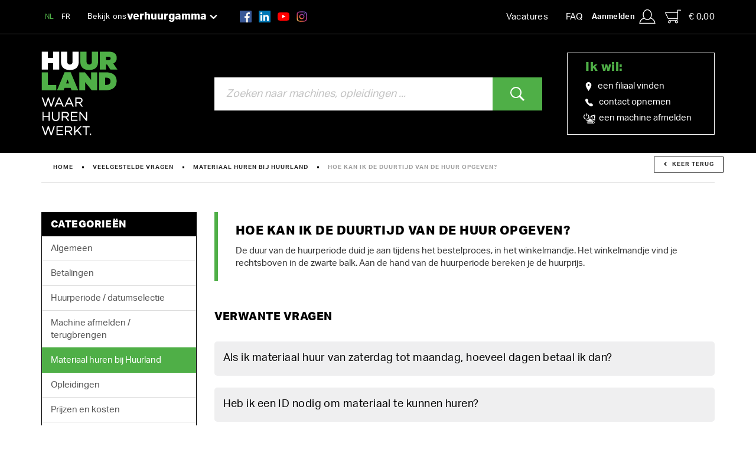

--- FILE ---
content_type: text/html; charset=UTF-8
request_url: https://www.huurland.be/nl/veelgestelde-vragen/veelgestelde-vragen-materiaal-huren/duurtijd-huurperiode
body_size: 8927
content:

<!DOCTYPE html><html class="no-js sb-smooth"><head data-template="tpl_meta"><!-- Meta --><meta charset="utf-8"><meta http-equiv="X-UA-Compatible" content="IE=edge,chrome=1"><title>Hoe kan ik de duurtijd van de huur opgeven? - Huurland</title><meta name="description" content="De duur van de huurperiode duid je aan tijdens het bestelproces, in het winkelmandje. Het winkelmandje vind je rechtsboven in de zwarte balk. Aan de hand van de huurperiode..." /><meta name="keywords" content="" /><meta name="author" content="Huurland"/><meta property="article:author" content="Huurland"/><meta name="dcterms.rights" content="Webatvantage, webatvantage.be"><meta name="robots" content="all"/><link rel="canonical" href="https://www.huurland.be/nl/veelgestelde-vragen/veelgestelde-vragen-materiaal-huren/duurtijd-huurperiode" /><!-- for Facebook --><meta name="viewport" content="width=device-width, initial-scale=1, maximum-scale=1, user-scalable=0"/><!-- Favicons (Generated with http://realfavicongenerator.net/) --><link rel="apple-touch-icon" sizes="180x180" href="https://www.huurland.be/graphics/touch/apple-touch-icon.png"><link rel="icon" type="image/png" href="https://www.huurland.be/graphics/touch/favicon-32x32.png" sizes="32x32"><link rel="icon" type="image/png" href="https://www.huurland.be/graphics/touch/favicon-16x16.png" sizes="16x16"><link rel="shortcut icon" href="https://www.huurland.be/graphics/touch/favicon.ico"><link rel="manifest" href="https://www.huurland.be/graphics/touch/manifest.json"><link rel="mask-icon" href="https://www.huurland.be/graphics/touch/safari-pinned-tab.svg" color="#000000"><meta name="msapplication-config" content="https://www.huurland.be/graphics/touch/browserconfig.xml"><meta name="theme-color" content="#000000"><!-- FONTS --><link rel="stylesheet" href="https://use.typekit.net/wva3hae.css"><!-- CSS --><link rel="stylesheet" href="https://www.huurland.be/css/main.css?v=6"><link href="https://www.huurland.be/css/ie.css" media="screen, projection" rel="stylesheet" type="text/css"/><!-- HTML5 Shim and Respond.js IE8 support of HTML5 elements and media queries --><!-- WARNING: Respond.js doesn't work if you view the page via file:// --><!--[if lt IE 9]><script src="https://oss.maxcdn.com/html5shiv/3.7.2/html5shiv.min.js"></script><script src="https://oss.maxcdn.com/respond/1.4.2/respond.min.js"></script><![endif]--><!-- Polyfills --><script src="https://www.huurland.be/min/polyfill.js" async></script><!-- JS Enabled --><script>document.documentElement.className = document.documentElement.className.replace('no-js', 'js');</script><!-- Google Ecommerce tracking --><script>
    dataLayer = [];

    //Remarketing Tag Data
    dataLayer.push({
        'google_tag_params': {'ecomm_pagetype': 'other','ecomm_totalvalue': '','ecomm_prodid' : ''}
    });
    </script><!-- Track --><script>dataLayer.push({"usertype": "professional"}); </script><script type="application/ld+json">
    {"@context":"http:\/\/schema.org","@type":"FAQPage","mainEntity":[{"@type":"Question","name":"Hoe kan ik de duurtijd van de huur opgeven?","acceptedAnswer":{"@type":"Answer","text":"De duur van de huurperiode duid je aan tijdens het bestelproces, in het winkelmandje. Het winkelmandje vind je rechtsboven in de zwarte balk. Aan de hand van de huurperiode bereken je de huurprijs."}}]}
</script>            <!-- Google Tag Manager
            <script>(function(w,d,s,l,i){w[l]=w[l]||[];w[l].push({'gtm.start':
                        new Date().getTime(),event:'gtm.js'});var f=d.getElementsByTagName(s)[0],
                    j=d.createElement(s),dl=l!='dataLayer'?'&l='+l:'';j.async=true;j.src=
                    'https://www.googletagmanager.com/gtm.js?id='+i+dl;f.parentNode.insertBefore(j,f);
                })(window,document,'script','dataLayer','GTM-5JGQDCW');</script>
             End Google Tag Manager -->
        </head>
<body class="touch disable-scrolling" data-pageurlid="414"><!-- Google Tag Manager (noscript) --><noscript><iframe src="https://www.googletagmanager.com/ns.html?id=GTM-5JGQDCW" height="0" width="0" style="display:none;visibility:hidden"></iframe></noscript><!-- End Google Tag Manager (noscript) --><div id="loader">
    <div class="centerer">
        <div class="square-spin">
            <picture>
                <source srcset="https://www.huurland.be/graphics/svg/loader.svg" type="image/svg+xml">
                <img src="https://www.huurland.be/graphics/fallback/loader.jpg" alt="Loading">
            </picture>
        </div>
    </div>
</div><!--[if lt IE 10]><div class="alert alert-warning alert-dismissible browsehappy" role="alert">Je gebruikt een <strong>verouderde</strong> browser. <a target="_blank" href="http://browsehappy.com/">Upgrade jouw browser</a> om uw ervaring te verbeteren.<button type="button" class="close" data-dismiss="alert"><span aria-hidden="true">&times;</span><span class="sr-only">Close</span></button></div><![endif]--><header id="top" class="header"><!-- START NAVBAR TOP --><div id="navbar-top" class="navbar-inverse navbar-static-top"><div class="container"><div class="d-flex align-items-center justify-content-between"><div class="d-flex align-items-center"><ul class="nav navbar-nav navbar-left languages"><li class="text-sm active"><a href="https://www.huurland.be/nl/veelgestelde-vragen/veelgestelde-vragen-materiaal-huren/duurtijd-huurperiode" title="Nederlands">NL</a></li><li class="text-sm"><a href="https://www.huurland.be/fr/questions-frequentes/questions-frequemment-posees-louer-du-materiel/duree-location" title="Francais">FR</a></li></ul><!-- Categories --><ul class="nav navbar-nav navbar-left hidden-xs"><li><div class="dropdown"><button class="btn btn-link dropdown-toggle" type="button" id="dropdown-category" data-toggle="dropdown">Bekijk ons <span class="bolder">verhuurgamma</span><span class="custom-caret"><svg class="icon shape-chevron stroke-body-bg"><use xmlns:xlink="http://www.w3.org/1999/xlink" xlink:href="https://www.huurland.be/graphics/svg-defs.svg#shape-chevron"></use></svg></span></button><ul class="dropdown-menu" role="menu" aria-labelledby="dropdown-category"><!-- Main category --><li><a href="https://www.huurland.be/nl/huren/grondverzet-en-tuinmachines" title="Grondverzet en tuinmachines"onmouseover='this.style.backgroundColor="#4faf47"'onmouseout='this.style.backgroundColor="transparent"'>Grondverzet en tuinmachines</a></li><!-- Main category --><li><a href="https://www.huurland.be/nl/huren/hoogwerkers-en-schaarliften" title="Hoogwerkers en schaarliften"onmouseover='this.style.backgroundColor="#0093d6"'onmouseout='this.style.backgroundColor="transparent"'>Hoogwerkers en schaarliften</a></li><!-- Main category --><li><a href="https://www.huurland.be/nl/huren/steigers-liften-verreikers-en-heftruck" title="Steigers, liften, verreikers en heftruck"onmouseover='this.style.backgroundColor="#ae8f00"'onmouseout='this.style.backgroundColor="transparent"'>Steigers, liften, verreikers en heftruck</a></li><!-- Main category --><li><a href="https://www.huurland.be/nl/huren/bouwmachines-ruwbouw" title="Bouwmachines ruwbouw"onmouseover='this.style.backgroundColor="#75848b"'onmouseout='this.style.backgroundColor="transparent"'>Bouwmachines ruwbouw</a></li><!-- Main category --><li><a href="https://www.huurland.be/nl/huren/inrichting-afwerking-en-onderhoud" title="Inrichting, afwerking en onderhoud"onmouseover='this.style.backgroundColor="#ef7d00"'onmouseout='this.style.backgroundColor="transparent"'>Inrichting, afwerking en onderhoud</a></li><!-- Main category --><li><a href="https://www.huurland.be/nl/huren/bouwdrogers-verwarming-en-ventilatie" title="Bouwdrogers, verwarming en ventilatie"onmouseover='this.style.backgroundColor="#db5054"'onmouseout='this.style.backgroundColor="transparent"'>Bouwdrogers, verwarming en ventilatie</a></li><!-- Main category --><li><a href="https://www.huurland.be/nl/huren/stroom-licht-en-lasapparatuur" title="Stroom, licht en lasapparatuur"onmouseover='this.style.backgroundColor="#bd629a"'onmouseout='this.style.backgroundColor="transparent"'>Stroom, licht en lasapparatuur</a></li><!-- Main category --><li><a href="https://www.huurland.be/nl/huren/signalisatie-verhuis-en-werfinrichting" title="Signalisatie, verhuis en werfinrichting"onmouseover='this.style.backgroundColor="#7c6eb0"'onmouseout='this.style.backgroundColor="transparent"'>Signalisatie, verhuis en werfinrichting</a></li></ul></div></li><li><ul class="list-inline social-media hidden-sm"><li class="facebook"><a href="https://www.facebook.com/huurland" target="_blank" title="Huurland Facebook"><div class="icon-wrapper"><svg class="icon shape-social shape-social-facebook-color"><use xmlns:xlink="http://www.w3.org/1999/xlink" xlink:href="https://www.huurland.be/graphics/svg-defs.svg?v=1#shape-social-facebook-color"></use></svg></div></a></li><li class="linkedin"><a href="https://www.linkedin.com/company/huurland" target="_blank" title="Huurland linkedin"><div class="icon-wrapper"><svg class="icon shape-social shape-social-linkedin-color"><use xmlns:xlink="http://www.w3.org/1999/xlink" xlink:href="https://www.huurland.be/graphics/svg-defs.svg?v=1#shape-social-linkedin-color"></use></svg></div></a></li><li class="youtube"><a href="https://www.youtube.com/channel/UC-Z9B3RKx57oJJy3aPD0gYg" target="_blank" title="Huurland Youtube"><div class="icon-wrapper"><svg class="icon shape-social shape-social-youtube-color"><use xmlns:xlink="http://www.w3.org/1999/xlink" xlink:href="https://www.huurland.be/graphics/svg-defs.svg#shape-youtube-color"></use></svg></div></a></li><li class="instagram"><a href="https://www.instagram.com/huurland/" target="_blank" title="Huurland Instagram"><div class="icon-wrapper"><img src="https://www.huurland.be/graphics/svg/instagram-color.svg" alt="Instagram link"></div></a></li></ul></li></ul></div><ul class="nav navbar-nav navbar-right d-flex align-items-center gap-1"><li><a href="https://jobs.huurland.be/nl" title="">Vacatures</a></li><li><a href="https://www.huurland.be/nl/veelgestelde-vragen" title="">FAQ</a></li><li ><a class="btn btn-link d-flex align-items-center dropdown-toggle account-toggle p-0" href="https://www.huurland.be/nl/aanmelden"><span class="hidden-xs font-weight-bold">Aanmelden</span>&nbsp;&nbsp;<svg class="icon shape-account fill-body-bg no-margin"><use xlink:href="https://www.huurland.be/graphics/svg-defs.svg#shape-account"></use></svg></a></li><li class="header-cart" data-template="tpl_cart_summary" data-effect="html"><a href="https://www.huurland.be/nl/winkelmandje"><svg class="icon shape-cart fill-body-bg"><use xlink:href="https://www.huurland.be/graphics/svg-defs.svg#shape-cart"></use></svg>€&nbsp;0,00</a></li>
</ul></div></div></div><!-- END NAVBAR TOP --><!-- START NAVBAR BOTTOM --><div id="navbar-bottom" class="navbar-inverse navbar-static-top"><div class="container"><div class="row eq-row-flex"><!-- Navbar brand --><div class="col-xs-7 col-sm-3 eq-col-flex"><a class="navbar-brand" href="https://www.huurland.be/nl/home"><picture><img src="https://www.huurland.be/graphics/fallback/logo_huurland_nl.png" alt="Huurland"></picture></a></div><!-- Search --><div class="col-sm-7 col-md-6 eq-col-flex" id="navbar-search"><div class="input-group full-width"><label class="sr-only">zoeken</label><form><input type="search" class="form-control input-lg typeahead" data-provide="typeahead" autocomplete="on" placeholder="Zoeken naar machines, opleidingen ..."/><input type="hidden" name="language" value="nl"></form><span class="input-group-btn "><button type="submit" class="btn btn-lg btn-primary"><svg class="icon shape-magnifier fill-body-bg"><use xmlns:xlink="http://www.w3.org/1999/xlink" xlink:href="https://www.huurland.be/graphics/svg-defs.svg#shape-magnifier"></use></svg></button></span></div></div><!-- Quick nav --><div class="col-md-3 eq-col-flex hidden-xs hidden-sm"><div class="border-wrapper"><p class="h2" style="color: #4faf47">Ik wil:</p><ul class="list-unstyled"><li ><a href="https://www.huurland.be/nl/filialen" title="filialen"><svg class="icon shape-pin fill-body-bg"><use xmlns:xlink="http://www.w3.org/1999/xlink" xlink:href="https://www.huurland.be/graphics/svg-defs.svg#shape-pin"></use></svg>een filiaal vinden</a></li><li ><a href="https://www.huurland.be/nl/contact" title=""><svg class="icon shape-phone fill-body-bg"><use xmlns:xlink="http://www.w3.org/1999/xlink" xlink:href="https://www.huurland.be/graphics/svg-defs.svg#shape-phone"></use></svg>contact opnemen</a></li><li class="sign-off-link"><a href="https://www.huurland.be/nl/mijn-bestellingen" title=""><svg class="icon shape-signoff icon fill-body-bg"><use xmlns:xlink="http://www.w3.org/1999/xlink" xlink:href="https://www.huurland.be/graphics/svg-defs.svg#shape-signoff"></use></svg>
een machine afmelden</a></li></ul></div></div><div class="col-xs-5 col-sm-2 hidden-md hidden-lg" id="mobile-controls"><div class="visible-xs"><button id="btn-toggle-search" data-trigger-slide="#navbar-search"><svg class="icon shape-magnifier fill-body-bg"><use xmlns:xlink="http://www.w3.org/1999/xlink" xlink:href="https://www.huurland.be/graphics/svg-defs.svg#shape-magnifier"></use></svg></button></div><button type="button" id="offcanvas-btn-menu" class="offcanvas-toggle navbar-toggle collapsed" data-toggle="offcanvas" data-target="#offcanvas-menu"><span class="icon-bar"></span><span class="icon-bar"></span><span class="icon-bar"></span></button></div><div id="offcanvas-menu" class="navbar-offcanvas navbar-offcanvas-touch visible-xs visible-sm"><ul class="list-unstyled"><li><a href="https://www.huurland.be/nl/home" title="">Home</a></li><!-- Main category --><li><a href="https://www.huurland.be/nl/huren/grondverzet-en-tuinmachines" title="Grondverzet en tuinmachines"onmouseover='this.style.backgroundColor="#4faf47"'>Grondverzet en tuinmachines</a></li><!-- Main category --><li><a href="https://www.huurland.be/nl/huren/hoogwerkers-en-schaarliften" title="Hoogwerkers en schaarliften"onmouseover='this.style.backgroundColor="#0093d6"'>Hoogwerkers en schaarliften</a></li><!-- Main category --><li><a href="https://www.huurland.be/nl/huren/steigers-liften-verreikers-en-heftruck" title="Steigers, liften, verreikers en heftruck"onmouseover='this.style.backgroundColor="#ae8f00"'>Steigers, liften, verreikers en heftruck</a></li><!-- Main category --><li><a href="https://www.huurland.be/nl/huren/bouwmachines-ruwbouw" title="Bouwmachines ruwbouw"onmouseover='this.style.backgroundColor="#75848b"'>Bouwmachines ruwbouw</a></li><!-- Main category --><li><a href="https://www.huurland.be/nl/huren/inrichting-afwerking-en-onderhoud" title="Inrichting, afwerking en onderhoud"onmouseover='this.style.backgroundColor="#ef7d00"'>Inrichting, afwerking en onderhoud</a></li><!-- Main category --><li><a href="https://www.huurland.be/nl/huren/bouwdrogers-verwarming-en-ventilatie" title="Bouwdrogers, verwarming en ventilatie"onmouseover='this.style.backgroundColor="#db5054"'>Bouwdrogers, verwarming en ventilatie</a></li><!-- Main category --><li><a href="https://www.huurland.be/nl/huren/stroom-licht-en-lasapparatuur" title="Stroom, licht en lasapparatuur"onmouseover='this.style.backgroundColor="#bd629a"'>Stroom, licht en lasapparatuur</a></li><!-- Main category --><li><a href="https://www.huurland.be/nl/huren/signalisatie-verhuis-en-werfinrichting" title="Signalisatie, verhuis en werfinrichting"onmouseover='this.style.backgroundColor="#7c6eb0"'>Signalisatie, verhuis en werfinrichting</a></li><li class="divider"></li><li ><a href="https://www.huurland.be/nl/filialen" title="Onze filialen">Onze filialen</a></li><li ><a href="https://www.huurland.be/nl/overons" title="Over ons">Over ons</a></li><li ><a href="https://www.huurland.be/nl/nieuws" title="Nieuws">Nieuws</a></li><li ><a href="https://www.huurland.be/nl/projecten" title="Projecten">Projecten</a></li><li ><a href="https://www.huurland.be/nl/opleidingen" title="Opleidingen">Opleidingen</a></li><li ><a href="https://jobs.huurland.be/nl" target="_blank" title="">Vacatures</a></li><li class="active"><a href="https://www.huurland.be/nl/veelgestelde-vragen" title="">FAQ</a></li><li ><a href="https://www.huurland.be/nl/contact" title="">Contact</a></li></ul></div></div></div></div><!-- END NAVBAR BOTTOM --></header>

<div id="page-faq" role="main"><div class="container"><!-- Breadcrumbs --><div id="breadcrumbs" data-template="tpl_breadcrumbs" data-effect="html"><div class="container"><!-- Breadcrumbs --><ol class="ul breadcrumb"><li ><a href="https://www.huurland.be/nl/home">Home</a></li><li ><a href="https://www.huurland.be/nl/veelgestelde-vragen">Veelgestelde vragen</a></li><li ><a href="https://www.huurland.be/nl/veelgestelde-vragen/veelgestelde-vragen-materiaal-huren">Materiaal huren bij Huurland</a></li><li  class="active">Hoe kan ik de duurtijd van de huur opgeven?</li><li class="return"><a href="https://www.huurland.be/nl/veelgestelde-vragen/veelgestelde-vragen-materiaal-huren" class="btn btn-sm btn-default-outline"><svg class="icon shape-chevron chevron-left stroke-gray-base"><use xmlns:xlink="http://www.w3.org/1999/xlink" xlink:href="https://www.huurland.be/graphics/svg-defs.svg#shape-chevron"></use></svg>Keer terug</a></li></ol></div></div><!-- FAQ content --><div id="faq-overview"><div class="row"><div class="col-md-3 mt-5"><!-- Sidebar content --><aside id="faq-sidebar"><div class="panel panel-default faq-categories" id="faq-categories"><div class="panel-heading"><p class="panel-title h3">Categorieën</p></div><div class="list-group"><a class="list-group-item"href="https://www.huurland.be/nl/veelgestelde-vragen/veelgestelde-vragen-algemeen">Algemeen</a><a class="list-group-item"href="https://www.huurland.be/nl/veelgestelde-vragen/veelgestelde-vragen-betalingen">Betalingen</a><a class="list-group-item"href="https://www.huurland.be/nl/veelgestelde-vragen/veelgestelde-vragen-huurperiode-datumselectie">Huurperiode / datumselectie</a><a class="list-group-item"href="https://www.huurland.be/nl/veelgestelde-vragen/afmelden-terugbrengen">Machine afmelden / terugbrengen</a><a class="list-group-item active"href="https://www.huurland.be/nl/veelgestelde-vragen/veelgestelde-vragen-materiaal-huren">Materiaal huren bij Huurland</a><a class="list-group-item"href="https://www.huurland.be/nl/veelgestelde-vragen/veelgestelde-vragen-opleidingen">Opleidingen</a><a class="list-group-item"href="https://www.huurland.be/nl/veelgestelde-vragen/veelgestelde-vragen-prijzen">Prijzen en kosten </a><a class="list-group-item"href="https://www.huurland.be/nl/veelgestelde-vragen/pro-pass">Pro-pass</a></div></div></aside></div><!-- ACCORDION --><div class="col-md-9 mt-5"><div class="article-faq-main cms-text pl-3 pt-2 pb-2 mb-5"><h1 class="mt-0 h2">Hoe kan ik de duurtijd van de huur opgeven?</h1><p>De duur van de huurperiode duid je aan tijdens het bestelproces, in het winkelmandje. Het winkelmandje vind je rechtsboven in de zwarte balk. Aan de hand van de huurperiode bereken je de huurprijs.</p></div><div class="panel-group mt-3" id="accordion"><p class="h3 mb-3">Verwante vragen</p><div class="faq-panel"><a href="https://www.huurland.be/nl/veelgestelde-vragen/veelgestelde-vragen-materiaal-huren/huren-zaterdag-tot-maandag"><div class="bg-gray-lighter faq-panel-heading d-flex justify-content-between align-items-start"><h4 class="faq-title">Als ik materiaal huur van zaterdag tot maandag, hoeveel dagen betaal ik dan?</h4></div></a><div id="collapse1" class="panel-collapse collapse "><div class="faq-panel-body"><p>Je vindt alle prijzen in de prijstabel bij elk product. Daar zie je prijs per dag, weekend, week enz.</p></div></div></div><div class="faq-panel"><a href="https://www.huurland.be/nl/veelgestelde-vragen/veelgestelde-vragen-materiaal-huren/id-nodig-bij-huren"><div class="bg-gray-lighter faq-panel-heading d-flex justify-content-between align-items-start"><h4 class="faq-title">Heb ik een ID nodig om materiaal te kunnen huren?</h4></div></a><div id="collapse2" class="panel-collapse collapse "><div class="faq-panel-body"><p>Bij afhaling in een filiaal lezen we je ID-kaart in. Bij een online-reservatie en levering moet je alle nodige gegevens invullen op onze website.&nbsp;</p></div></div></div><div class="faq-panel"><a href="https://www.huurland.be/nl/veelgestelde-vragen/veelgestelde-vragen-materiaal-huren/reservatie-annuleren-wijzigen"><div class="bg-gray-lighter faq-panel-heading d-flex justify-content-between align-items-start"><h4 class="faq-title">Hoe kan ik mijn reservatie annuleren/wijzigen/verlengen?</h4></div></a><div id="collapse4" class="panel-collapse collapse "><div class="faq-panel-body"><p>Eens je een bevestiging kreeg via e-mail, kan je via de website geen wijzigingen meer aanbrengen.<br />Je kan wel een mail sturen naar het <a title="filialen" href="https://www.huurland.be/nl/filialen" target="_blank">filiaal</a> van je keuze of bellen.</p>
<p>Let wel: omdat we onze planning meteen opmaken, zijn we verplicht om een annulatiekost aan te rekenen.</p>
<ul>
<li>Annulatie tot 72 uur voor levering/afhaling: <strong>20 &euro; + btw</strong></li>
<li>Annulatie binnen 72 uur voor levering/afhaling: <strong>het minimum huurbedrag (1 dag huur) incl btw</strong></li>
</ul></div></div></div><div class="faq-panel"><a href="https://www.huurland.be/nl/veelgestelde-vragen/veelgestelde-vragen-huurperiode-datumselectie/materiaal-huren"><div class="bg-gray-lighter faq-panel-heading d-flex justify-content-between align-items-start"><h4 class="faq-title">Hoe lang kan ik materiaal huren?</h4></div></a><div id="collapse5" class="panel-collapse collapse "><div class="faq-panel-body"><p>Je kan een machine huren voor een dag, een weekend, een week of langer. Een dag duurt 24 uur. Een weekend begint op vrijdag vanaf 14:00 en loopt tot maandag 10:00</p></div></div></div><div class="faq-panel"><a href="https://www.huurland.be/nl/veelgestelde-vragen/veelgestelde-vragen-materiaal-huren/reservatie-plaatsen"><div class="bg-gray-lighter faq-panel-heading d-flex justify-content-between align-items-start"><h4 class="faq-title">Hoe reserveer ik materiaal bij Huurland? </h4></div></a><div id="collapse6" class="panel-collapse collapse "><div class="faq-panel-body"><p>Een reservatie maak je makkelijk en snel door online te reserveren.<br />Niet helemaal zeker hoe het moet? Klik op de button "Hoe bestellen?" Een korte video toont je alle stappen van het bestelproces.</p></div></div></div><div class="faq-panel"><a href="https://www.huurland.be/nl/veelgestelde-vragen/veelgestelde-vragen-materiaal-huren/beschikbaarheid-materiaal"><div class="bg-gray-lighter faq-panel-heading d-flex justify-content-between align-items-start"><h4 class="faq-title">Hoe weet ik of het materiaal beschikbaar is? </h4></div></a><div id="collapse7" class="panel-collapse collapse "><div class="faq-panel-body"><p>We bescikken over een grote voorraad. Indien het materiaal niet beschikbaar is op de datum van jouw keuze, dan contacteert het filiaal je met een alternatief voorstel.&nbsp;</p></div></div></div><div class="faq-panel"><a href="https://www.huurland.be/nl/veelgestelde-vragen/veelgestelde-vragen-materiaal-huren/bevestiging-reservatie"><div class="bg-gray-lighter faq-panel-heading d-flex justify-content-between align-items-start"><h4 class="faq-title">Ik heb een reservatie via internet gemaakt. Wanneer ontvang ik een bevestiging?</h4></div></a><div id="collapse8" class="panel-collapse collapse "><div class="faq-panel-body"><p>Nadat je de reservatie hebt afgesloten en betaald, ontvang je onmiddellijk een bevestiging via e-mail.</p></div></div></div><div class="faq-panel"><a href="https://www.huurland.be/nl/veelgestelde-vragen/veelgestelde-vragen-huurperiode-datumselectie/reserveren-zonder-datum"><div class="bg-gray-lighter faq-panel-heading d-flex justify-content-between align-items-start"><h4 class="faq-title">Ik weet nog niet precies wanneer of hoe lang ik het materiaal nodig heb. Kan ik al reserveren?</h4></div></a><div id="collapse9" class="panel-collapse collapse "><div class="faq-panel-body"><p>We hebben een&nbsp;correcte startdatum nodig. Anders staat het materiaal voor jou gereserveerd en moeten we een annulatiekost aanrekenen. Gereserveerd materiaal kan&nbsp; immers niet aan iemand anders verhuurd worden.&nbsp;</p>
<p>Met die preciese begindatum kan je al een reservatie maken.&nbsp;<br />Heb je het materiaal langer nodig - en is het niet voor iemand anders gereserveerd - dan kan je makkelijk verlengen door te bellen naar het filiaal.<br />Heb je het minder lang nodig, dan breng je het terug naar het filiaal en zet je de huurperiode stop. Je betaalt dan enkel voor de gehuurde periode.&nbsp;</p></div></div></div><div class="faq-panel"><a href="https://www.huurland.be/nl/veelgestelde-vragen/veelgestelde-vragen-huurperiode-datumselectie/huren-met-verschillende-huurtijden"><div class="bg-gray-lighter faq-panel-heading d-flex justify-content-between align-items-start"><h4 class="faq-title">Ik wil materiaal huren met verschillende huurtijden. Hoe duid ik dat aan?</h4></div></a><div id="collapse10" class="panel-collapse collapse "><div class="faq-panel-body"><p>Per reservatie kan je slechts 1 huurperiode aangeven. Wil je verschillend materiaal huren met verschillende huurtijden, dan start je best een nieuwe reservatie.&nbsp;</p></div></div></div><div class="faq-panel"><a href="https://www.huurland.be/nl/veelgestelde-vragen/veelgestelde-vragen-huurperiode-datumselectie/spoedbestelling-plaatsen"><div class="bg-gray-lighter faq-panel-heading d-flex justify-content-between align-items-start"><h4 class="faq-title">Kan ik ook een spoedbestelling plaatsen wanneer ik materiaal huur?</h4></div></a><div id="collapse11" class="panel-collapse collapse "><div class="faq-panel-body"><p>Je kan een spoedbestelling plaatsen. Bestellen voor 13:00 voor levering dezelfde dag, of na 13:00 voor levering de volgende dag, is 50% extra op de transportkost.&nbsp;</p></div></div></div><div class="faq-panel"><a href="https://www.huurland.be/nl/veelgestelde-vragen/veelgestelde-vragen-huurperiode-datumselectie/vandaag-nog-afhalen"><div class="bg-gray-lighter faq-panel-heading d-flex justify-content-between align-items-start"><h4 class="faq-title">Kan ik vandaag nog het materiaal afhalen?</h4></div></a><div id="collapse12" class="panel-collapse collapse "><div class="faq-panel-body"><p>Ja, dat kan. Je kan de beschikbaarheid checken door te bellen naar het filiaal van je keuze. Indien beschikbaar, zetten we dat graag nog voor je klaar. Je kan niet meer reserveren via de website.&nbsp;</p></div></div></div><div class="faq-panel"><a href="https://www.huurland.be/nl/veelgestelde-vragen/veelgestelde-vragen-materiaal-huren/uitleg-bij-machine"><div class="bg-gray-lighter faq-panel-heading d-flex justify-content-between align-items-start"><h4 class="faq-title">Krijg ik uitleg over hoe een machine werkt? </h4></div></a><div id="collapse13" class="panel-collapse collapse "><div class="faq-panel-body"><p>We geven je een uitgebreide uitleg en handleiding mee in het filiaal. Op onze website en op&nbsp;<span>ons&nbsp;</span><a title="YouTube Huurland" href="https://www.youtube.com/@huurland?utm_campaign=FAQ&amp;utm_source=presentation&amp;utm_medium=organic" target="_blank">YouTube-kanaal</a><span>&nbsp;</span> vind je tal van instructievideo's die je stap voor stap tonen hoe je met de machine moet werken.&nbsp;</p></div></div></div><div class="faq-panel"><a href="https://www.huurland.be/nl/veelgestelde-vragen/veelgestelde-vragen-materiaal-huren/verhuurvoorwaarden"><div class="bg-gray-lighter faq-panel-heading d-flex justify-content-between align-items-start"><h4 class="faq-title">Waar vind ik de verhuurvoorwaarden? </h4></div></a><div id="collapse14" class="panel-collapse collapse "><div class="faq-panel-body"><p>Klik <a title="verhuurvoorwaarden" href="https://www.huurland.be/nl/algemene-voorwaarden" target="_blank">hier</a>&nbsp;voor de algemene voorwaarden.</p></div></div></div><div class="faq-panel"><a href="https://www.huurland.be/nl/veelgestelde-vragen/afmelden-terugbrengen/klaar-met-werken"><div class="bg-gray-lighter faq-panel-heading d-flex justify-content-between align-items-start"><h4 class="faq-title">Wat als de werken klaar zijn? </h4></div></a><div id="collapse15" class="panel-collapse collapse "><div class="faq-panel-body"><p>Wanneer je project af is, meld je het materiaal af, bij voorkeur <a title="machine afmelden" href="mailto:afmelden@huurland.be?subject=Machine%20afmelden&amp;body=Beste%2C%0A%0AGelieve%20mijn%20machine%20af%20te%20melden%3A%0A%0AContractnummer%3A%20%20%20%20%20%20%20%20%286%20cijfers%2F0%29%0AOF%0AInternetbestelbonnummer%3A%20%20%20%20%20%20%20%20%20%20%285%20cijfers%29%0A%0ADe%20datum%20en%20het%20uur%20van%20deze%20mail%20gelden%20als%20einde%20van%20de%20huurperiode.%20Zoals%20afgesproken%20haalt%20Huurland%20de%20machines%20op%20binnen%20de%203%20werkdagen" target="_blank">per mail</a>.</p></div></div></div></div></div></div></div></div></div>
<footer class="footer" data-template="tpl_footer"><div class="bg-body-bg py-10 small" id="usp"><div class="container"><div class="row"><div class="col-md-5"><div class="position-sticky caption"><h2 class="accent-title no-margin"><span class="d-block"><span>HU</span>URLAND</span>waar huren werkt.</h2><div class="cms-text"><p>Huurland is een 100% Belgisch familiaal verhuurbedrijf met 12 filialen doorheen Belgi&euml;. We bieden uitstekende verhuuroplossingen voor bouw, renovatie, installatie, afwerking, aanleg en onderhoud.</p></div></div></div><div class="col-md-7"><div class="row d-flex"><div class="col-xs-6"><a href="https://www.huurland.be/nl/overons" class="circle js-observe" id="usp-start"><div class="wrapper"><span class="svg-wrapper"><svg class="icon shape-balloon stroke-gray-base"><use xlink:href="https://www.huurland.be/graphics/svg-defs.svg#shape-balloon"></use></svg></span><span class="svg-text">Actief sinds 1973</span></div></a></div><div class="col-xs-6"><a href="https://www.huurland.be/nl/troeven/30000-tevreden-klanten-actief-sinds-1973" class="circle js-observe" id="usp-customers"><div class="wrapper"><span class="svg-wrapper"><svg class="icon shape-customer stroke-gray-base"><use xlink:href="https://www.huurland.be/graphics/svg-defs.svg#shape-customer"></use></svg></span><span class="svg-text">> 30.000<br>klanten</span></div></a></div><div class="col-xs-6"><a href="https://www.huurland.be/nl/troeven/12-filialen" class="circle js-observe" id="usp-locations"><div class="wrapper"><div class="svg-wrapper"><img src="https://www.huurland.be/graphics/svg/locations.svg" /></div><span class="svg-text">12<br />filialen</span></div></a></div><div class="col-xs-6"><a href="https://www.huurland.be/nl/troeven/94-procent-van-onze-klanten-zijn-tevreden" class="circle js-observe" id="usp-reviews"><div class="wrapper"><span class="svg-wrapper"><svg class="icon shape-thumb stroke-gray-base"><use xlink:href="https://www.huurland.be/graphics/svg-defs.svg#shape-thumb"></use></svg></span><span class="svg-text">94% </span></div></a></div></div></div></div></div></div>
<!-- START FOOTER TOP --><div class="navbar-inverse"><div class="container"><div class="row"><!-- START OFFER --><div class="col-md-3 hidden-xs hidden-sm"><div class="footer-block"><p class="footer-title h4">Ons verhuuraanbod</p><ul class="list-unstyled list-arrows-inverse"><!-- Category --><li><a href="https://www.huurland.be/nl/huren/grondverzet-en-tuinmachines" title="Grondverzet en tuinmachines">Grondverzet en tuinmachines</a></li><!-- Category --><li><a href="https://www.huurland.be/nl/huren/hoogwerkers-en-schaarliften" title="Hoogwerkers en schaarliften">Hoogwerkers en schaarliften</a></li><!-- Category --><li><a href="https://www.huurland.be/nl/huren/steigers-liften-verreikers-en-heftruck" title="Steigers, liften, verreikers en heftruck">Steigers, liften, verreikers en heftruck</a></li><!-- Category --><li><a href="https://www.huurland.be/nl/huren/bouwmachines-ruwbouw" title="Bouwmachines ruwbouw">Bouwmachines ruwbouw</a></li><!-- Category --><li><a href="https://www.huurland.be/nl/huren/inrichting-afwerking-en-onderhoud" title="Inrichting, afwerking en onderhoud">Inrichting, afwerking en onderhoud</a></li><!-- Category --><li><a href="https://www.huurland.be/nl/huren/bouwdrogers-verwarming-en-ventilatie" title="Bouwdrogers, verwarming en ventilatie">Bouwdrogers, verwarming en ventilatie</a></li><!-- Category --><li><a href="https://www.huurland.be/nl/huren/stroom-licht-en-lasapparatuur" title="Stroom, licht en lasapparatuur">Stroom, licht en lasapparatuur</a></li><!-- Category --><li><a href="https://www.huurland.be/nl/huren/signalisatie-verhuis-en-werfinrichting" title="Signalisatie, verhuis en werfinrichting">Signalisatie, verhuis en werfinrichting</a></li></ul></div></div><!-- END OFFER --><!-- START STORES --><div class="col-sm-6 col-md-3 hidden-xs"><div class="footer-block"><p class="footer-title h4">Onze filialen</p><ul class="list-unstyled list-arrows-inverse"><li><a href="https://www.huurland.be/nl/filialen/1210/aalst" title="">Aalst</a></li><li><a href="https://www.huurland.be/nl/filialen/1223/boortmeerbeek" title="">Boortmeerbeek</a></li><li><a href="https://www.huurland.be/nl/filialen/1214/brugge" title="">Brugge</a></li><li><a href="https://www.huurland.be/nl/filialen/1216/dendermonde" title="">Dendermonde</a></li><li><a href="https://www.huurland.be/nl/filialen/118/eke" title="">Eke</a></li><li><a href="https://www.huurland.be/nl/filialen/119/gent" title="">Gent</a></li><li><a href="https://www.huurland.be/nl/filialen/1212/kortrijk" title="">Kortrijk</a></li><li><a href="https://www.huurland.be/nl/filialen/1229/leuven" title="">Leuven</a></li><li><a href="https://www.huurland.be/nl/filialen/1219/maldegem" title="">Maldegem</a></li><li><a href="https://www.huurland.be/nl/filialen/1213/oostende" title="">Oostende</a></li><li><a href="https://www.huurland.be/nl/filialen/1211/roeselare" title="">Roeselare</a></li><li><a href="https://www.huurland.be/nl/filialen/1222/zellik" title="">Zellik</a></li></ul></div></div><!-- END STORES --><!-- START ABOUT --><div class="col-md-3 hidden-xs hidden-sm"><div class="footer-block"><p class="footer-title h4">Navigatie</p><ul class="list-unstyled list-arrows-inverse"><li><a href="https://www.huurland.be/nl/overons" title="">Over ons</a></li><li><a href="https://www.huurland.be/nl/nieuws" title="">Nieuws</a></li><li><a href="https://www.huurland.be/nl/projecten" title="">Projecten</a></li><li><a href="https://www.huurland.be/nl/opleidingen" title="">Opleidingen</a></li><li><a href="https://jobs.huurland.be/nl" title="">Vacatures</a></li><li><a href="https://www.huurland.be/nl/veelgestelde-vragen" title="">FAQ</a></li><li><a href="https://www.huurland.be/nl/contact" title="">Contact</a></li></ul></div></div><!-- END ABOUT --><!-- START HOURS --><div class="col-sm-6 col-md-3"><div class="footer-block"><p class="footer-title h4">Openingsuren</p>        
            <p class="hours-block">
            <strong>Maandag tot vrijdag:&nbsp; </strong><br>
                        07:30 -  12:00 & 12:30 - 17:00</p>
            
            <p>
        <strong>Zaterdag:&nbsp; </strong><br>
                08:30 -  12:00</p>
            
            <p>
        <strong>Zondag & feestdagen:&nbsp; </strong><br>
                Gesloten</p>
    

<p><p>Wij aanvaarden enkel bancontact, geen cash.</p>
<p>&nbsp;</p></p><!-- Social media --><ul class="list-inline social-media"><li class="facebook"><a href="https://www.facebook.com/huurland" target="_blank" title="Huurland Facebook"><div class="icon-wrapper"><svg class="icon shape-facebook fill-body-bg"><use xmlns:xlink="http://www.w3.org/1999/xlink" xlink:href="https://www.huurland.be/graphics/svg-defs.svg#shape-facebook"></use></svg></div></a></li><li class="linkedin"><a href="https://www.linkedin.com/company/huurland" target="_blank" title="Huurland Linkedin"><div class="icon-wrapper"><svg class="icon shape-linkedin fill-body-bg"><use xmlns:xlink="http://www.w3.org/1999/xlink" xlink:href="https://www.huurland.be/graphics/svg-defs.svg?v=1#shape-linkedin"></use></svg></div></a></li><li class="youtube"><a href="https://www.youtube.com/channel/UC-Z9B3RKx57oJJy3aPD0gYg" target="_blank" title="Huurland Youtube"><div class="icon-wrapper"><svg class="icon shape-youtube fill-body-bg"><use xmlns:xlink="http://www.w3.org/1999/xlink" xlink:href="https://www.huurland.be/graphics/svg-defs.svg#shape-youtube"></use></svg></div></a></li><li class="instagram"><a href="https://www.instagram.com/huurland/" target="_blank" title="Huurland Instagram"><div class="icon-wrapper"><svg class="icon shape-instagram fill-body-bg"><use xmlns:xlink="http://www.w3.org/1999/xlink" xlink:href="https://www.huurland.be/graphics/svg-defs.svg#shape-instagram"></use></svg></div></a></li></ul></div></div><!-- END HOURS --></div></div></div><!-- END FOOTER TOP --><!-- START FOOTER BOTTOM --><div class="navbar-default"><div class="container"><div class="row"><div class="col-md-8"><div class="d-flex-md d-flex-lg"><div class="logos-wrapper"><a href="https://www.huurland.be/nl/efs-investeert-in-jouw-toekomst"><img class="img-responsive" alt="ESF label" title="ESF label" src="https://www.huurland.be/graphics/logos/ESF.jpg"loading="lazy"></a><a href="https://www.huurland.be/nl/efs-investeert-in-jouw-toekomst"><img class="img-responsive" alt="EU label" title="EU label" src="https://www.huurland.be/graphics/logos/EU.jpg"loading="lazy"></a><a href="https://www.huurland.be/nl/efs-investeert-in-jouw-toekomst"><img class="img-responsive" alt="Vlaanderen label" title="Vlaanderen label" src="https://www.huurland.be/graphics/logos/Vlaanderen.jpg"loading="lazy"></a><a href="https://www.unizo.be/" rel="nofollow noopener" target="_blank"><img class="img-responsive" alt="UNIZO e-commerce logo" title="UNIZO e-commerce logo" src="https://www.huurland.be/graphics/logos/unizo_ecommerce.png"loading="lazy"></a></div><!-- Meta --><ul class="list-unstyled list-inline list-meta"><li><span>&copy; 2026 </span></li><li><a href="https://www.huurland.be/nl/algemene-voorwaarden" title="">Voorwaarden</a></li><li><a href="https://www.huurland.be/nl/disclaimer" title="">Disclaimer</a></li><li><a href="https://www.huurland.be/nl/privacy" title="">Privacy</a></li><li><a href="https://www.huurland.be/nl/cookies" title="">Cookies</a></li></ul></div></div><!-- Author --><div class="col-md-4"><p class="author"><a href="https://www.webatvantage.be/" title="Webatvantage" target="_blank" rel="noopener noreferrer nofollow"><span class="hidden-xs">Website by</span><svg class="icon shape-webatvantage fill-gray-base"><use xmlns:xlink="http://www.w3.org/1999/xlink" xlink:href="https://www.huurland.be/graphics/svg-defs.svg#shape-webatvantage"></use></svg></a></p></div></div></div></div><!-- END FOOTER BOTTOM --><!-- Sticky patch --></footer>
<a style="display:none" data-template="tpl_urlchanger" data-effect="replaceWith" data-urladdition="" data-back="1" data-lastpageinoverview="1" data-jquery="changeurl setActiveFilters"></a><script src="https://www.huurland.be/js/vendor/native/loglevel.min.js"></script><script src="https://www.huurland.be/js/vendor/native/bg-responsive.min.js"></script><script src="https://www.huurland.be/js/vendor/native/infobubble.custom.js"></script><script src="https://www.huurland.be/js/vendor/native/baguetteBox.min.js"></script><script src="https://www.huurland.be/js/vendor/jquery-2.2.3.min.js"></script><script src="https://www.huurland.be/js/vendor/bootstrap/bootstrap.min.js"></script><script src="https://www.huurland.be/js/vendor/jquery/happy.js"></script><script src="https://www.huurland.be/js/vendor/jquery/happy.methods.js"></script><script src="https://www.huurland.be/js/vendor/jquery/jquery-breakpoint-check.min.js"></script><script src="https://www.huurland.be/js/vendor/jquery/jquery.scrollto.js"></script><script src="https://www.huurland.be/js/vendor/jquery/slick.min.js"></script><script src="https://www.huurland.be/js/vendor/jquery/jquery-ui.min.js"></script><script src="https://www.huurland.be/js/vendor/jquery/jquery.ui.touch-punch.min.js"></script><script src="https://www.huurland.be/js/vendor/jquery/bootstrap.offcanvas.min.js"></script><script src="https://www.huurland.be/js/vendor/jquery/jquery.gray.min.js"></script><script src="https://www.huurland.be/js/vendor/jquery/typeahead.js"></script><!-- Include Date Range Picker --><script src="https://www.huurland.be/js/vendor/jquery/moment.min.js"></script><script src="https://www.huurland.be/js/vendor/jquery/daterangepicker.js"></script><script src="https://www.huurland.be/js/vendor.js"></script><script src="https://www.huurland.be/js/maps.js?v=1"></script><script src="https://www.huurland.be/js/main.js?v=7"></script><script src="https://www.huurland.be/js/account.js?v=6"></script><script src="https://www.huurland.be/js/ajax/urlchanger.js"></script><script src="https://www.huurland.be/js/ajax/autoajaxcaller.js?v=2"></script><script src="https://www.huurland.be/js/ajax/filter.js"></script><script src="https://www.huurland.be/js/ajax/loader.js"></script><script src="https://www.huurland.be/js/validations/subscriber.js"></script><script src="https://www.huurland.be/js/utils/cookies.js"></script><script src="https://www.huurland.be/js/pages/training_detail.js"></script><script src="https://www.huurland.be/js/pages/cart_rental_period.js"></script><!-- Modal --><div class="modal modal-video fade" id="modal-instructions" tabindex="-1" role="dialog" aria-hidden="true" loading="lazy"><div class="modal-dialog modal-lg" role="document"><div class="modal-content"><button type="button" class="close" data-dismiss="modal" aria-label="Close"><svg class="icon shape-close stroke-body-bg"><use xmlns:xlink="http://www.w3.org/1999/xlink" xlink:href="https://www.huurland.be/graphics/svg-defs.svg#shape-close"></use></svg></button><div class="embed-responsive embed-responsive-16by9"><iframe id="frame" class="embed-responsive-item instructions" width="100%" src="https://www.youtube.com/embed/VPlyojdCQoY?enablejsapi=1&version=3&playerapiid=ytplayer"frameborder="0" allow="accelerometer; autoplay; encrypted-media;" allowfullscreen></iframe></div></div></div></div>
</body></html>


--- FILE ---
content_type: application/javascript
request_url: https://www.huurland.be/js/vendor/jquery/jquery.ui.touch-punch.min.js
body_size: 257
content:
/*!
 * jQuery UI Touch Punch 0.2.3
 *
 * Copyright 2011–2014, Dave Furfero
 * Dual licensed under the MIT or GPL Version 2 licenses.
 *
 * Depends:
 *  jquery.ui.widget.js
 *  jquery.ui.mouse.js
 */
!function(a){function f(a,b){if(!(a.originalEvent.touches.length>1)){a.preventDefault();var c=a.originalEvent.changedTouches[0],d=document.createEvent("MouseEvents");d.initMouseEvent(b,!0,!0,window,1,c.screenX,c.screenY,c.clientX,c.clientY,!1,!1,!1,!1,0,null),a.target.dispatchEvent(d)}}if(a.support.touch="ontouchend"in document,a.support.touch){var e,b=a.ui.mouse.prototype,c=b._mouseInit,d=b._mouseDestroy;b._touchStart=function(a){var b=this;!e&&b._mouseCapture(a.originalEvent.changedTouches[0])&&(e=!0,b._touchMoved=!1,f(a,"mouseover"),f(a,"mousemove"),f(a,"mousedown"))},b._touchMove=function(a){e&&(this._touchMoved=!0,f(a,"mousemove"))},b._touchEnd=function(a){e&&(f(a,"mouseup"),f(a,"mouseout"),this._touchMoved||f(a,"click"),e=!1)},b._mouseInit=function(){var b=this;b.element.bind({touchstart:a.proxy(b,"_touchStart"),touchmove:a.proxy(b,"_touchMove"),touchend:a.proxy(b,"_touchEnd")}),c.call(b)},b._mouseDestroy=function(){var b=this;b.element.unbind({touchstart:a.proxy(b,"_touchStart"),touchmove:a.proxy(b,"_touchMove"),touchend:a.proxy(b,"_touchEnd")}),d.call(b)}}}(jQuery);

--- FILE ---
content_type: image/svg+xml
request_url: https://www.huurland.be/graphics/svg/list_arrows_inverse.svg
body_size: -38
content:
<svg id="Layer_1" data-name="Layer 1" xmlns="http://www.w3.org/2000/svg" width="11.52" height="9.6" viewBox="0 0 11.52 9.6"><defs><style>.cls-1{fill:#fff}.cls-2{fill:#4faf47}</style></defs><title>list_item_inverse</title><path class="cls-1" d="M5.76.97L6.73 0l4.79 4.8-4.79 4.8-.97-.97L9.58 4.8 5.76.97z"/><path class="cls-2" d="M0 .97L.97 0l4.79 4.8L.97 9.6 0 8.63 3.82 4.8 0 .97z"/></svg>